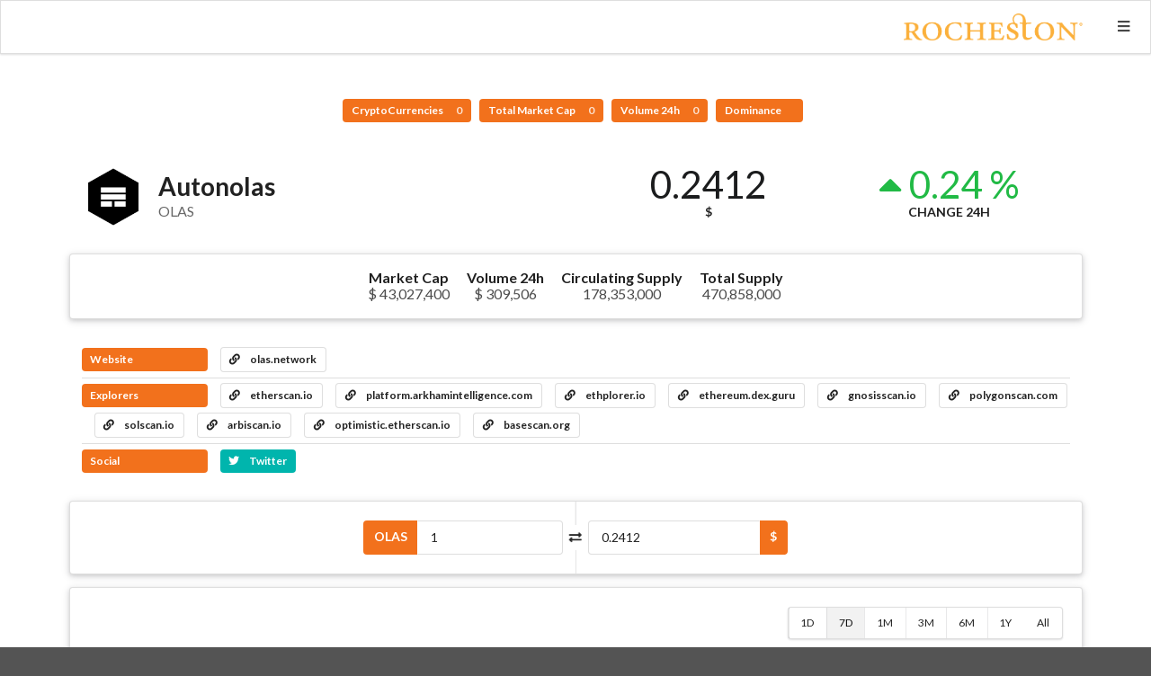

--- FILE ---
content_type: text/html; charset=UTF-8
request_url: https://coin.rosebird.org/currency/autonolas
body_size: 4035
content:
<!DOCTYPE html>
<html lang="en">
<head>

    <meta charset="UTF-8">
    <meta http-equiv="X-UA-Compatible" content="IE=edge">
    <meta name="viewport" content="width=device-width,initial-scale=1">

    
    <title>Rocheston Cryptocurrency</title>
    <meta name="description" content=""/>
    <link rel="canonical" href="https://coin.rosebird.org/currency/autonolas" />


    <meta property="og:type" content="website"/>
    <meta property="og:url" content="https://coin.rosebird.org/currency/autonolas"/>
    <meta property="og:title" content="Autonolas (OLAS)"/>
    <meta property="og:description" content=""/>
    <meta property="og:site_name" content="Rocheston Cryptocurrency Exchange"/>
    

    <meta name="twitter:card" content="summary"/>
    <meta name="twitter:description" content=""/>
    <meta name="twitter:title" content="Autonolas (OLAS)"/>
    <meta name="twitter:url" content="https://coin.rosebird.org/currency/autonolas"/>
            
    <meta name="theme-color" content="#FE9A76">

            <link rel="stylesheet" href="https://cdnjs.cloudflare.com/ajax/libs/semantic-ui/2.4.1/semantic.min.css">
            <link rel="stylesheet" href="https://coin.rosebird.org/assets/frontend/css/frontend.css">
    
    <style>
        #top-menu {background-color: #ffffff;}
        #top-menu .item {color: #333333;}

        
        #sidebar-menu {background-color: #ffffff;}
        #sidebar-menu .item {color: #333333;}
        #header-logo {height: 30px; }
        #stats {padding-top: 110px;}
        #footer {background-color: #f3f3f3;}
        #footer-main h1, #footer-main h1 .sub.header {color: #333333;}
        #footer-main h3 {color: #222222;}
        #footer-main .item, #footer-main .item i {color: #333333;}
        #footer-bottom-bar, #footer-bottom-bar a {
            background-color: #f0f0f0;
            color: #333333;
        }
    </style>

    <style></style>
</head>
<body>

<div id="sidebar-menu" class="ui big vertical sidebar menu right">
        <div class="item">
            <select class="fluid price-currency ui search dropdown"></select>
        </div>
    <div class="item">
            <div class="fluid language ui compact selection dropdown">
        <input type="hidden">
        <i class="dropdown icon"></i>
        <div class="text">EN</div>
        <div class="menu">
                            <div class="item" data-value="en">
                    <i class="gb uk flag"></i>
                    EN                </div>
                            <div class="item" data-value="es">
                    <i class="es flag"></i>
                    ES                </div>
                            <div class="item" data-value="pt">
                    <i class="pt flag"></i>
                    PT                </div>
                            <div class="item" data-value="de">
                    <i class="de flag"></i>
                    DE                </div>
                            <div class="item" data-value="nl">
                    <i class="nl flag"></i>
                    NL                </div>
                            <div class="item" data-value="fr">
                    <i class="fr flag"></i>
                    FR                </div>
                            <div class="item" data-value="it">
                    <i class="it flag"></i>
                    IT                </div>
                            <div class="item" data-value="hu">
                    <i class="hu flag"></i>
                    HU                </div>
                            <div class="item" data-value="ro">
                    <i class="ro flag"></i>
                    RO                </div>
                            <div class="item" data-value="sv">
                    <i class="se flag"></i>
                    SV                </div>
                            <div class="item" data-value="pl">
                    <i class="pl flag"></i>
                    PL                </div>
                            <div class="item" data-value="id">
                    <i class="id flag"></i>
                    ID                </div>
                            <div class="item" data-value="zh">
                    <i class="cn flag"></i>
                    ZH                </div>
                            <div class="item" data-value="zh-tw">
                    <i class="tw flag"></i>
                    ZH-TW                </div>
                            <div class="item" data-value="ja">
                    <i class="jp flag"></i>
                    JA                </div>
                            <div class="item" data-value="ko">
                    <i class="kr flag"></i>
                    KO                </div>
                            <div class="item" data-value="ru">
                    <i class="ru flag"></i>
                    RU                </div>
                            <div class="item" data-value="ar">
                    <i class="sa flag"></i>
                    AR                </div>
                            <div class="item" data-value="th">
                    <i class="th flag"></i>
                    TH                </div>
                            <div class="item" data-value="vi">
                    <i class="vn flag"></i>
                    VI                </div>
                            <div class="item" data-value="tr">
                    <i class="tr flag"></i>
                    TR                </div>
                    </div>
    </div>
        </div>
</div>

<nav id="top-menu" class="ui borderless fluid fixed menu">
    
        <div class="right menu">
            <a href="https://coin.rosebird.org/" class="brand item"><img id="header-logo" src="https://coin.rosebird.org/images/1598837690.png"></a>            <a id="sidebar-menu-toggle" class="item"><i class="sidebar icon"></i></a>
        </div>

    </nav>

<div class="pusher">
    <div id="stats" class="ui center aligned basic segment">
        <div class="ui basic labels">
            <a class="ui orange label" href="https://coin.rosebird.org/market">
                CryptoCurrencies                <div class="detail">0</div>
            </a>
                        <a class="ui orange label" href="https://coin.rosebird.org/market">
                Total Market Cap                <div class="detail">0</div>
            </a>
            <a class="ui orange label" href="https://coin.rosebird.org/market">
                Volume 24h                <div class="detail">0</div>
            </a>
            <a class="ui orange label" href="https://coin.rosebird.org/market">
                Dominance                <div class="detail"></div>
            </a>
        </div>
    </div>
    <main id="content">

<div class="ui container">

    <div class="ui stackable two columns grid basic segment">
        <div class="row">
            <div id="currency-header-col" class="column">
                <h1 class="ui header">
                    <img src="https://coin.rosebird.org/coins_images/autonolas/large.png">
                    <div class="content">
                        Autonolas                        <div class="sub header">OLAS</div>
                    </div>
                </h1>
            </div>

            <div class="center aligned column">
                <div class="ui two small statistics">
                    <div id="currency-price" class="statistic">
                        <div class="value">0.2412</div>
                        <div class="label">$</div>
                    </div>

                    <div class="green mini statistic">
                        <div class="value">
                            <i class="caret up icon"></i>
                            0.24 %                        </div>
                        <div class="label">Change 24h</div>
                    </div>
                </div>
            </div>
        </div>
    </div>

</div>



<div class="ui container">

        <div id="currency-info" class="ui raised center aligned segment container">
        <div class="ui large horizontal list">
                        <div class="item">
                <div class="header">Market Cap</div>
                <div class="description">$ 43,027,400</div>
            </div>
            <div class="item">
                <div class="header">Volume 24h</div>
                <div class="description">$ 309,506</div>
            </div>
                        <div class="item">
                <div class="header">Circulating Supply</div>
                <div class="description">178,353,000</div>
            </div>
                                    <div class="item">
                <div class="header">Total Supply</div>
                <div class="description">470,858,000</div>
            </div>
                    </div>
    </div>
    


                        <div id="currency-links" class="ui basic segment">

                <div class="ui divided list">
                                            <div class="item">
                            <div class="ui horizontal list">
                                <div class="item">
                                    <div class="ui orange heading-label label">Website</div>
                                </div>
                                                                    <div class="item">
                                        <a class="ui basic label" target='_blank' href="https://olas.network">
                                            <i class="linkify icon"></i>
                                            olas.network                                        </a>
                                    </div>
                                                            </div>
                        </div>
                                        <div class="item">
                        <div class="ui horizontal list">
                            <div class="item">
                                <div class="ui orange heading-label label">Explorers</div>
                            </div>
                                                            <div class="item">
                                    <a class="ui basic label" target='_blank' href="https://etherscan.io/token/0x0001a500a6b18995b03f44bb040a5ffc28e45cb0">
                                        <i class="linkify icon"></i>
                                        etherscan.io                                    </a>
                                </div>
                                                            <div class="item">
                                    <a class="ui basic label" target='_blank' href="https://platform.arkhamintelligence.com/explorer/token/autonolas">
                                        <i class="linkify icon"></i>
                                        platform.arkhamintelligence.com                                    </a>
                                </div>
                                                            <div class="item">
                                    <a class="ui basic label" target='_blank' href="https://ethplorer.io/address/0x0001a500a6b18995b03f44bb040a5ffc28e45cb0">
                                        <i class="linkify icon"></i>
                                        ethplorer.io                                    </a>
                                </div>
                                                            <div class="item">
                                    <a class="ui basic label" target='_blank' href="https://ethereum.dex.guru/token/0x0001a500a6b18995b03f44bb040a5ffc28e45cb0">
                                        <i class="linkify icon"></i>
                                        ethereum.dex.guru                                    </a>
                                </div>
                                                            <div class="item">
                                    <a class="ui basic label" target='_blank' href="https://gnosisscan.io/token/0xce11e14225575945b8e6dc0d4f2dd4c570f79d9f">
                                        <i class="linkify icon"></i>
                                        gnosisscan.io                                    </a>
                                </div>
                                                            <div class="item">
                                    <a class="ui basic label" target='_blank' href="https://polygonscan.com/token/0xfef5d947472e72efbb2e388c730b7428406f2f95">
                                        <i class="linkify icon"></i>
                                        polygonscan.com                                    </a>
                                </div>
                                                            <div class="item">
                                    <a class="ui basic label" target='_blank' href="https://solscan.io/token/ez3nzg9ofodycvemw73xhq87lwnyvrm2s7dib5tbzpym">
                                        <i class="linkify icon"></i>
                                        solscan.io                                    </a>
                                </div>
                                                            <div class="item">
                                    <a class="ui basic label" target='_blank' href="https://arbiscan.io/token/0x064F8B858C2A603e1b106a2039f5446D32dc81c1">
                                        <i class="linkify icon"></i>
                                        arbiscan.io                                    </a>
                                </div>
                                                            <div class="item">
                                    <a class="ui basic label" target='_blank' href="https://optimistic.etherscan.io/token/0xFC2E6e6BCbd49ccf3A5f029c79984372DcBFE527">
                                        <i class="linkify icon"></i>
                                        optimistic.etherscan.io                                    </a>
                                </div>
                                                            <div class="item">
                                    <a class="ui basic label" target='_blank' href="https://basescan.org/token/0x54330d28ca3357F294334BDC454a032e7f353416">
                                        <i class="linkify icon"></i>
                                        basescan.org                                    </a>
                                </div>
                                                    </div>
                    </div>
                    <div class="item">
                        <div class="ui horizontal list">
                            <div class="item">
                                <div class="ui orange heading-label label">Social</div>
                            </div>
                                                                                        <div class="item">
                                    <a href="https://twitter.com/autonolas" target="_blank" class="ui teal label">
                                        <i class="twitter icon"></i>
                                        Twitter
                                    </a>
                                </div>
                                                                                                            </div>
                    </div>
                </div>
            </div>
        
    
            <div id="currency-converter" class="ui raised centered padded segment">
            <div class="ui two columns grid">
                <div class="ui vertical divider"><i class="exchange icon"></i></div>
                <div class="centered row">
                    <div class="right aligned column">
                        <div class="ui fluid labeled input">
                            <div class="ui orange label">OLAS</div>
                            <input class="input-left" type="number" value="1">
                        </div>
                    </div>
                    <div class="column">
                        <div class="ui fluid right labeled input">
                            <input class="input-right" type="number">
                            <div class="ui orange label">$</div>
                        </div>
                    </div>
                </div>
            </div>
        </div>
    

        <div id="currency-chart-wrapper" class="ui raised right aligned padded segment">
        <div id="currency-chart-menu" class="ui right floated tiny pagination menu">
            <div class="right menu">
                <div class="link item" data-dataset="1">1D</div>
                <div class="active link item" data-dataset="7">7D</div>
                <div class="link item" data-dataset="30">1M</div>
                <div class="link item" data-dataset="90">3M</div>
                <div class="link item" data-dataset="180">6M</div>
                <div class="link item" data-dataset="365">1Y</div>
                <div class="link item" data-dataset="max">All</div>
            </div>
        </div>
        <div id="currency-chart"></div>
    </div>
    

        <div class="ui raised segment">
        <div class="ui centered header">Description</div>
        Autonolas, also known as Olas, is a unified network of off-chain services such as automation, oracles, and co-owned AI. It offers a composable stack for building these services and a protocol for incentivizing their creation. Autonolas uniquely enables the operation of these services in a co-owned and decentralized manner.

Autonolas services are ideal for combining crypto and AI, executing complex logic in a decentralized manner, and interacting with on- and off-chain data autonomously and continuously. A novel use case of this cutting-edge autonomous agent technology is Governatooorr, an AI-enabled governance delegate for DAOs.

Autonolas DAO was established in the summer of 2022, and the public token launch took place via a liquidity bootstrapping pool in July 2023.

Autonolas is on a healthy growth trajectory and is regularly adding support for additional chains. The project's goal is to be deployed on every major blockchain, powering their core off-chain services and realizing the vision of a unified network of off-chain services.

The OLAS token provides access to the network's core functions. Users can stake OLAS to operate off-chain services and lock OLAS in veOLAS to gain governance rights, thereby contributing to the shaping of the network. Furthermore, OLAS powers a unique system of developer incentives aimed at expanding the number of services in the Olas ecosystem. Governance members can boost ETH donations to desirable services, made up of autonomous agents and their software components and referred to as  'useful code', with OLAS from the protocol. Existing token holders can bond LP shares involving OLAS into the protocol to increase protocol-owned liquidity, known as 'useful capital'. For more information, visit the DAO’s website at https://olas.network.    </div>
    
    
</div>

</main>
    <footer id="footer">
        <div class="ui stackable grid">

            <div id="footer-main" class="centered row">
                <div class="middle aligned sixteen wide column">
                    <h1 class="ui header">
                                                Rocheston Cryptocurrency Exchange                    </h1>
                </div>

                                                                                                                                        </div>

                    </div>
    </footer>
</div>

<div id="slide-up" class="ui orange icon button" style="z-index: 9999; display: none;"><i class="arrow up icon"></i></div>

<div id="donation-box" class="ui modal">
    <div class="scrolling content">
        <div class="ui icon huge message">
            <i class="hand peace icon"></i>
            <div class="content">
                <div class="header"></div>
                <div></div>
            </div>
        </div>
                    </div>
    <div class="actions">
        <div class="ui ok green button">Thank you</div>
    </div>
</div>



<script>
    //<![CDATA[
    window.CoinTableConstants = {"price_currency":"USD","price_rate":{"name":"US Dollar","unit":"$","value":"1.00000000","type":"fiat"},"urls":{"market_page":"https:\/\/coin.rosebird.org\/market","currency_page":"https:\/\/coin.rosebird.org\/currency","press_page":"https:\/\/coin.rosebird.org\/press","mining_page":"https:\/\/coin.rosebird.org\/mining","services_page":"https:\/\/coin.rosebird.org\/services","icos_page":"https:\/\/coin.rosebird.org\/icos","exchanges_page":"https:\/\/coin.rosebird.org\/exchanges","api":"https:\/\/coin.rosebird.org\/api"},"coin":{"slug":"autonolas","name":"Autonolas","symbol":"OLAS","tracking":null},"chart":{"currency":"USD","price":{"label":"Price ($)","color":"#2f4554"},"volume":{"label":"Volume ($)","color":"#7fbe9e"},"market_cap":{"label":"Market Cap ($)","color":"#61a0a8"}}};
    //]]>
</script>
    <script src="https://cdnjs.cloudflare.com/ajax/libs/jquery/3.3.1/jquery.min.js"></script>
    <script src="https://cdnjs.cloudflare.com/ajax/libs/jquery-cookie/1.4.1/jquery.cookie.min.js"></script>
    <script src="https://cdnjs.cloudflare.com/ajax/libs/semantic-ui/2.4.1/semantic.min.js"></script>
    <script src="https://cdnjs.cloudflare.com/ajax/libs/money.js/0.2.0/money.min.js"></script>
    <script src="https://coin.rosebird.org/assets/frontend/js/frontend.min.js"></script>
    <script src="https://cdnjs.cloudflare.com/ajax/libs/echarts/4.1.0/echarts-en.js"></script>
    <script src="https://coin.rosebird.org/assets/frontend/js/currency.min.js"></script>


</body>
</html>

--- FILE ---
content_type: text/css
request_url: https://coin.rosebird.org/assets/frontend/css/frontend.css
body_size: 693
content:
/* General */

.cursor-pointer {
    cursor: pointer;
}

.ui.label.transparent, .ui.label.transparent:hover {
    background: rgba(0,0,0,0) !important;
}

th a, th a:hover {
    color: #000;
    text-decoration: none;
}


@media only screen and (max-width: 767px) {
    .ui.table:not(.unstackable) > tfoot > tr {
        -webkit-box-shadow: none !important;
        box-shadow: none !important;
    }

    .ui.table > tfoot .menu {
        font-size: 0.8em;
    }
}

#top-menu {
    border-radius: 0!important;
    margin-bottom: 0!important;
    min-height: 60px;
}

#top-menu .item {
    padding: 0.5em 1em;
    font-size: 1.1rem;
}

#top-menu .brand.item {
    font-size: 1.5rem;
}

#top-menu .brand.item:hover {
    background-color: initial;
}


#header-logo {
    width: auto;
    margin: 0;
}

#content {
    padding-bottom: 100px;
    min-height: 80vh;
}

#footer-main {
    padding-top: 40px;
    padding-bottom: 40px;
}


#slide-up {
    position: fixed;
    right: 40px;
    bottom: 40px;
    opacity: 0.5;
}

@media only screen and (max-width: 480px) {
    #slide-up {
        right: 20px;
        bottom: 20px;
    }
}



#gdpr-message {
    position: fixed;
    bottom: 0;
    width: 100%;
    z-index: 99999;
    border-radius: 0;
    margin: 0;
}


/* Market Page */

.market-chart {
    height: 70px;
    width: 200px;
}

i.not-sorted {
    color: #ddd;
}

@media only screen and (max-width: 991px) {
    #market-table_wrapper div.DTFC_LeftBodyWrapper h5 > img {
        display: block;
    }

    #market-table_wrapper div.DTFC_LeftBodyWrapper h5 > .content {
        padding-left: 0;
    }
}

@media only screen and (max-width: 480px) {
    #market .DTFC_LeftHeadWrapper, #market .DTFC_LeftBodyWrapper {
        max-width: 140px;
    }
}

/* Press Page */

#press-items {

}

#press-items .item .description * {
    max-width: 100%;
    height: auto;
}

/* Mining Equipment Page */

#mining-wrapper {
    max-width: 1200px;
}

#mining-form .title {
    font-weight: 600;
    font-size: 1.1em;
}

#mining-form .inline.fields {
    -ms-flex-wrap: wrap;
    flex-wrap: wrap;
}

#mining-form .inline.fields > .field {
    margin-bottom: 10px;
}


#mining-table.clickable > tbody > tr {
    cursor: pointer;
}

#mining-table td > .target-name {
    padding-bottom: 6px;
}

#mining-table td.image > img {
    max-width: 100%;
    min-width: 150px;
}

@media only screen and (max-width: 991px) {
    #mining-form .inline.fields > .field {
        width: 25% !important;
    }
}

@media only screen and (max-width: 767px) {
    #mining-form .inline.fields > .field {
        width: 33% !important;
    }

    #mining-table thead {
        display: none;
    }

    #mining-table td.name {
        text-align: center;
    }

    #mining-table td.image > img {
        width: 250px;
    }
}

@media only screen and (max-width: 479px) {
    #mining-form .inline.fields > .field {
        width: 50% !important;
    }

}



/* Converter Page */


/* Currency Page */



#currency-links .heading-label {
    width: 140px;
}

#currency-converter .column {
    max-width: 250px;
}

#currency-chart-wrapper {
    padding-bottom: 50px;
}

#currency-chart {
    margin-top: 50px;
    width: 100%;
    height: 60vh;
}

@media only screen and (max-width: 767px) {
    #currency-header-col {
        text-align: center;
    }


}


/* ICOs Page */

#icos-list td img {
    max-width: 100%;
}

#icos-list tr.hide {
    display: none !important;
}

/* Exchanges Page */

#exchange-table {
    margin-top: 36px;
}

#exchange-table tbody td.volume {
    font-weight: 500;
    font-size: 1.2em;
}

/* Trends Page */


--- FILE ---
content_type: text/javascript
request_url: https://coin.rosebird.org/assets/frontend/js/currency.min.js
body_size: 1101
content:
"use strict";!function(s,c,o,a){var l={elements:{document:null,price:null,chart_wrapper:null,chart:null,chart_menu:null,converter:null},converter_options:{slug:null,multiple:1},chart:null,chart_options:{animation:!1,dataset:{source:null},tooltip:{trigger:"axis",axisPointer:{type:"cross"}},axisPointer:{link:{xAxisIndex:"all"},label:{backgroundColor:"#777"}},toolbox:{feature:{restore:{title:" "},saveAsImage:{title:" "}}},grid:[{left:"3%",right:"4%",bottom:200},{left:"3%",right:"4%",height:80,bottom:80}],dataZoom:[{type:"inside",xAxisIndex:[0,1]},{show:!0,xAxisIndex:[0,1],type:"slider",bottom:10,handleIcon:"M10.7,11.9H9.3c-4.9,0.3-8.8,4.4-8.8,9.4c0,5,3.9,9.1,8.8,9.4h1.3c4.9-0.3,8.8-4.4,8.8-9.4C19.5,16.3,15.6,12.2,10.7,11.9z M13.3,24.4H6.7V23h6.6V24.4z M13.3,19.6H6.7v-1.4h6.6V19.6z",handleSize:"80%"}],legend:{data:[s.chart.price.label,s.chart.market_cap.label,s.chart.volume.label]},xAxis:[{type:"category",scale:!0,boundaryGap:!1,splitLine:{show:!1}},{type:"category",gridIndex:1,scale:!0,boundaryGap:!1,axisTick:{show:!1},splitLine:{show:!1},axisLabel:{show:!1}}],yAxis:[{type:"value",axisTick:{show:!1},axisLine:{show:!1},axisLabel:{inside:!0},min:"dataMin"},{position:"right",type:"value",axisTick:{show:!1},axisLine:{show:!1},splitLine:{show:!1},axisLabel:{inside:!0},min:"dataMin"},{scale:!0,gridIndex:1,axisLabel:{show:!1},axisLine:{show:!1},axisTick:{show:!1},splitLine:{show:!1}}],series:[{type:"line",name:s.chart.price.label,symbol:"none",itemStyle:{color:s.chart.price.color},encode:{x:0,y:1}},{type:"line",name:s.chart.market_cap.label,symbol:"none",yAxisIndex:1,itemStyle:{color:s.chart.market_cap.color},encode:{x:0,y:2}},{type:"bar",name:s.chart.volume.label,xAxisIndex:1,yAxisIndex:2,itemStyle:{color:s.chart.volume.color},encode:{x:0,y:3}}]},chart_datasets:{},init:function(){var t=this.elements;s.coin.tracking?(this.converter_options.slug=s.coin.tracking[0],this.converter_options.multiple=parseFloat(s.coin.tracking[1])):this.converter_options.slug=s.coin.slug,this.initChart(),t.document.on("fxready",function(){l.initConverter()})},dateFormat:function(t){return a.format.formatTime("yyyy-MM-dd\nhh:mm",new Date(t))},initChart:function(){var t=this.elements;if(t.chart.length){this.chart=a.init(t.chart[0],{width:"auto",height:"auto"});var e=this.elements.chart_menu.find(".item.active").data("dataset");this.downloadChartData(e,function(t){l.chart_options.dataset.source=t,l.chart.setOption(l.chart_options)}),this.initChartEvents()}},updateChart:function(t){this.chart_datasets[t]&&(this.chart.setOption({dataset:{source:l.chart_datasets[t]}}),this.chart.dispatchAction({type:"dataZoom",start:0,end:100}))},downloadChartData:function(e,a){if(this.chart_datasets[e])return a&&a(this.chart_datasets[e]);var t=this.converter_options.slug,i=s.chart.currency,n=l.converter_options.multiple,r=s.urls.api+"/chart_data/"+t+"/"+e+"/"+i+"/?multiple="+n,o=this.elements;o.chart_wrapper.addClass("loading"),c.getJSON(r,function(t){l.chart_datasets[e]=t,a&&a(t)}).always(function(){o.chart_wrapper.removeClass("loading")})},initChartEvents:function(){var a=this.elements.chart_menu.find(".item");a.click(function(){a.removeClass("active");var t=c(this),e=t.data("dataset");l.downloadChartData(e,function(){l.updateChart(e)}),t.addClass("active")}),c(window).on("resize",function(){l.chart&&l.chart.resize({width:"auto",height:"auto"})})},initConverter:function(){var t=this.elements.converter,e=s.price_currency,a=this.converter_options.slug,i=this.converter_options.multiple;if(t.length){var n=t.find(".input-left"),r=t.find(".input-right");r.val(o._priceFormat(o(parseFloat(n.val())).from(a).to(e)*i)),n.on("change paste keyup",function(){var t=parseFloat(n.val());r.val(o._priceFormat(o(t).from(a).to(e)*i))}),r.on("change paste keyup",function(){var t=parseFloat(r.val());n.val(o._priceFormat(o(t).from(e).to(a)*i))})}}};c(function(){var t=l.elements;t.document=c(document),t.price=c("#currency-price"),t.chart_wrapper=c("#currency-chart-wrapper"),t.chart=c("#currency-chart"),t.chart_menu=c("#currency-chart-menu"),t.converter=c("#currency-converter"),l.init()})}(window.CoinTableConstants,jQuery,fx,echarts);